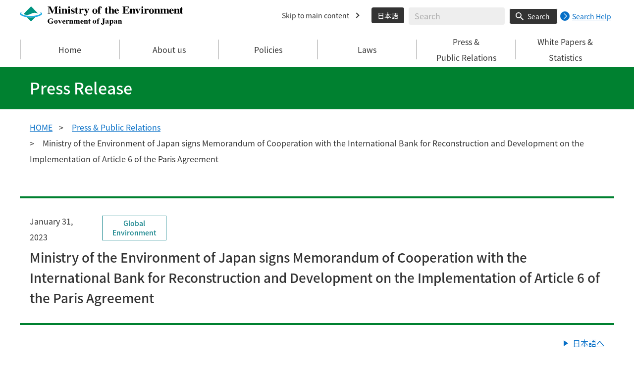

--- FILE ---
content_type: text/html
request_url: https://www.env.go.jp/en/press/press_01035.html
body_size: 6054
content:
<!DOCTYPE html>
<html xmlns="http://www.w3.org/1999/xhtml" lang="en" xml:lang="en">
<head>
  <meta http-equiv="X-UA-Compatible" content="IE=edge" />
  <meta charset="UTF-8" />
  <meta name="viewport" content="width=device-width, initial-scale=1" />
  <meta name="format-detection" content="telephone=no" />
  <!-- title, description, keywords -->
  <title>Ministry of the Environment of Japan signs Memorandum of Cooperation with the International Bank for Reconstruction and Development on the Implementation of Article 6 of the Paris Agreement | Press Release | Ministry of the Environment, Government of Japan</title>
  <meta name="description" content="" />
  <meta name="keywords" content="" />
  <!-- ogp -->
  <meta property="og:title" content="Ministry of the Environment of Japan signs Memorandum of Cooperation with the International Bank for Reconstruction and Development on the Implementation of Article 6 of the Paris Agreement" />
  <meta property="og:type" content="article" />
  <meta property="og:url" content="https://www.env.go.jp/en/press/press_01035.html" />
  <meta property="og:site_name" content="Ministry of the Environment, Government of Japan" />
  <meta property="og:description" content="Official Website of the Ministry of the Environment, Japan. Environmental policies and related information are available." />
  <meta property="og:locale" content="en_US" />
  <meta property="og:image" content="https://www.env.go.jp/content/000078975.jpg" />
  <meta name="twitter:image" content="https://www.env.go.jp/content/000078975.jpg" />
  <meta name="twitter:card" content="summary_large_image">
  <meta name="twitter:site" content="@Kankyo_Jpn" />
  <!-- favicon -->
  <link rel="shortcut icon" href="#" type="image/x-icon" />
  <link rel="apple-touch-icon" href="#" sizes="180x180" />
  <link rel="icon" type="image/png" href="#" sizes="256x256" />
  <!-- css -->
  <link rel="stylesheet" href="/css/style.css" media="all" />
  <link rel="stylesheet" href="/css/honsyo_print.css" media="print" />
  <link rel="stylesheet" href="/css/honsyo_aly.css" />
  <link rel="stylesheet" href="/css/honsyo_modaal.min.css" />
</head>
<body class="l-body">
  <header class="c-header">
    <div class="l-header">
      <div class="c-header__logo">
        <a href="https://www.env.go.jp/en/index.html">
          <img src="/content/000000589.svg" alt="Ministry of the Environment, Government of Japan" />
        </a>
      </div>
      <ul class="c-header__menu">
        <li class="c-header__menu__item">
          <a href="#main" class="c-header__menu__link">Skip to main content</a>
        </li>
        <li class="c-header__menu__item">
          <button type="button" class="c-header__menu__button" lang="ja" xml:lang="ja" onclick="location.href='https://www.env.go.jp/index.html'">日本語</button>
        </li>
        <li class="c-header__menu__search-wrap">
          <div class="c-header__menu__search">
            <form class="cse-search-box" action="/search/search_result.html">
              <input type="hidden" name="cx" value="003400915082829768606:wiib6pxwlwc" />
              <input type="hidden" name="ie" value="UTF-8" />
              <input type="text" name="q" size="31" class="c-header__menu__search__input" aria-label="Enter search string" title="Search string text box" placeholder="Search" />
              <button type="submit" name="sa" value=" " class="c-header__menu__search__button" aria-label="Search execution button" title="Perform a search"> Search </button>
            </form>
            <div class="c-header__menu__search__help">
              <a href="/en/notice-search.html">
                <img src="/content/000000592.svg" alt="Link for Search Help">
                <p>Search Help</p>
              </a>
            </div>
          </div>
        </li>
      </ul>
    </div>
  </header>
  <button type="button" class="c-ham-button c-hamburger js-button-hamburger " aria-controls="js-global-nav" aria-expanded="false">
    <span class="c-hamburger__line">
      <span class="u-visually-hidden"> Open and close the navigation </span>
    </span>
  </button>
  <nav class="c-global-nav " id="js-global-nav" aria-hidden="false">
    <ul class="c-global-nav__list">
      <li class="c-global-nav__item c-global-nav__item--home">
        <a href="https://www.env.go.jp/en/index.html" class="c-global-nav__summary c-global-nav__summary--home">Home</a>
      </li>
      <li class="c-global-nav__item">
        <details class="c-global-nav__details">
          <summary class="c-global-nav__summary js-global-nav-accordion">
            <span class="c-global-nav__summary__content">
              <span class="c-global-nav__accordion-button"></span>
              <span class="c-global-nav__accordion-text">About us</span>
            </span>
          </summary>
          <div class="c-global-nav__sub">
            <div class="c-global-nav__sub__inner">
              <ul class="c-global-nav__sub__list">
                <li class="c-global-nav__sub__item"><a href="https://www.env.go.jp/en/aboutus/index.html" class="c-global-nav__sub__link"> About Us </a></li>
                <li class="c-global-nav__sub__item"><a href="https://www.env.go.jp/en/aboutus/location/index.html" class="c-global-nav__sub__link"> Location(Map) </a></li>
                <li class="c-global-nav__sub__item"><a href="https://www.env.go.jp/en/aboutus/profile/minister.html" class="c-global-nav__sub__link"> Minister of the Environment </a></li>
                <li class="c-global-nav__sub__item"><a href="/en/aboutus/meibo.html" class="c-global-nav__sub__link"> List of Senior Officials </a></li>
                <li class="c-global-nav__sub__item"><a href="https://www.env.go.jp/en/aboutus/profile/vice-minister.html" class="c-global-nav__sub__link"> State Minister of the Environment </a></li>
                <li class="c-global-nav__sub__item"><a href="https://www.env.go.jp/en/aboutus/profile/secretary.html" class="c-global-nav__sub__link"> Parliamentary Vice-Minister of the Environment </a></li>
              </ul>
            </div>
          </div>
        </details>
      </li>
      <li class="c-global-nav__item">
        <details class="c-global-nav__details">
          <summary class="c-global-nav__summary js-global-nav-accordion">
            <span class="c-global-nav__summary__content">
              <span class="c-global-nav__accordion-button"></span>
              <span class="c-global-nav__accordion-text">Policies</span>
            </span>
          </summary>
          <div class="c-global-nav__sub">
            <div class="c-global-nav__sub__inner">
              <ul class="c-global-nav__sub__list">
                <li class="c-global-nav__sub__item"><a href="https://www.env.go.jp/en/policies.html" class="c-global-nav__sub__link"> Policies </a></li>
                <li class="c-global-nav__sub__item"><a href="https://www.env.go.jp/en/earth/index.html" class="c-global-nav__sub__link"> Global Environment </a></li>
                <li class="c-global-nav__sub__item"><a href="https://www.env.go.jp/en/recycle/index.html" class="c-global-nav__sub__link"> Waste & Recycling </a></li>
                <li class="c-global-nav__sub__item"><a href="https://www.env.go.jp/en/air/index.html" class="c-global-nav__sub__link"> Air & Transportation </a></li>
                <li class="c-global-nav__sub__item"><a href="https://www.env.go.jp/en/water/index.html" class="c-global-nav__sub__link"> Water / Soil / Ground Environment </a></li>
                <li class="c-global-nav__sub__item"><a href="https://www.env.go.jp/en/chemi/index.html" class="c-global-nav__sub__link"> Health & Chemicals </a></li>
                <li class="c-global-nav__sub__item"><a href="https://www.env.go.jp/en/nature/index.html" class="c-global-nav__sub__link"> Nature & Parks </a></li>
              </ul>
            </div>
          </div>
        </details>
      </li>
      <li class="c-global-nav__item">
        <details class="c-global-nav__details">
          <summary class="c-global-nav__summary js-global-nav-accordion">
            <span class="c-global-nav__summary__content">
              <span class="c-global-nav__accordion-button"></span>
              <span class="c-global-nav__accordion-text">Laws</span>
            </span>
          </summary>
          <div class="c-global-nav__sub">
            <div class="c-global-nav__sub__inner">
              <ul class="c-global-nav__sub__list">
                <li class="c-global-nav__sub__item"><a href="https://www.env.go.jp/en/laws/index.html" class="c-global-nav__sub__link"> Laws </a></li>
                <li class="c-global-nav__sub__item"><a href="https://www.env.go.jp/en/laws/policy/index.html" class="c-global-nav__sub__link"> Environmental Policy </a></li>
                <li class="c-global-nav__sub__item"><a href="https://www.env.go.jp/en/laws/global/index.html" class="c-global-nav__sub__link"> Global Environment </a></li>
                <li class="c-global-nav__sub__item"><a href="https://www.env.go.jp/en/laws/recycle/index.html" class="c-global-nav__sub__link"> Waste & Recycling </a></li>
                <li class="c-global-nav__sub__item"><a href="https://www.env.go.jp/en/laws/air/index.html" class="c-global-nav__sub__link"> Air & Transportation </a></li>
                <li class="c-global-nav__sub__item"><a href="https://www.env.go.jp/en/laws/water/index.html" class="c-global-nav__sub__link"> Water & Soil & Ground Environment </a></li>
                <li class="c-global-nav__sub__item"><a href="https://www.env.go.jp/en/laws/chemi/index.html" class="c-global-nav__sub__link"> Health & Chemicals </a></li>
                <li class="c-global-nav__sub__item"><a href="https://www.env.go.jp/en/laws/nature/index.html" class="c-global-nav__sub__link"> Nature & Parks </a></li>
              </ul>
            </div>
          </div>
        </details>
      </li>
      <li class="c-global-nav__item">
        <details class="c-global-nav__details">
          <summary class="c-global-nav__summary js-global-nav-accordion">
            <span class="c-global-nav__summary__content">
              <span class="c-global-nav__accordion-button"></span>
              <span class="c-global-nav__accordion-text"> Press &<br class="u-visible-md-lg u-visible-lg" />Public Relations </span>
            </span>
          </summary>
          <div class="c-global-nav__sub">
            <div class="c-global-nav__sub__inner">
              <ul class="c-global-nav__sub__list">
                <li class="c-global-nav__sub__item"><a href="https://www.env.go.jp/en/relations.html" class="c-global-nav__sub__link">Press & Public Relations</a></li>
                <li class="c-global-nav__sub__item"><a href="https://www.env.go.jp/en/news/index.html" class="c-global-nav__sub__link">What's New</a></li>
                <li class="c-global-nav__sub__item"><a href="https://www.env.go.jp/en/headline/index.html" class="c-global-nav__sub__link">Press Releases</a></li>
                <li class="c-global-nav__sub__item"><a href="https://www.env.go.jp/en/focus/jeq/index.html" class="c-global-nav__sub__link">Brochures etc.</a></li>
                <li class="c-global-nav__sub__item"><a href="/en/focus/statement/index.html" class="c-global-nav__sub__link">Statements and Messages</a></li>
              </ul>
            </div>
          </div>
        </details>
      </li>
      <li class="c-global-nav__item">
        <details class="c-global-nav__details">
          <summary class="c-global-nav__summary js-global-nav-accordion">
            <span class="c-global-nav__summary__content">
              <span class="c-global-nav__accordion-button"></span>
              <span class="c-global-nav__accordion-text"> White Papers & <br class="u-visible-md-lg u-visible-lg" /> Statistics </span>
            </span>
          </summary>
          <div class="c-global-nav__sub">
            <div class="c-global-nav__sub__inner">
              <ul class="c-global-nav__sub__list">
                <li class="c-global-nav__sub__item"><a href="https://www.env.go.jp/en/statistics.html" class="c-global-nav__sub__link"> White Paper & Statistics </a></li>
                <li class="c-global-nav__sub__item"><a href="https://www.env.go.jp/en/wpaper/index.html" class="c-global-nav__sub__link"> White Paper </a></li>
                <li class="c-global-nav__sub__item"><a href="https://www.env.go.jp/en/statistics/index.html" class="c-global-nav__sub__link"> Statistics </a></li>
              </ul>
            </div>
          </div>
        </details>
      </li>
<!--
      <li class="c-global-nav__item">
        <details class="c-global-nav__details">
          <summary class="c-global-nav__summary js-global-nav-accordion">
            <span class="c-global-nav__summary__content">
              <span class="c-global-nav__accordion-button"></span>
              <span class="c-global-nav__accordion-text">Applications</span>
            </span>
          </summary>
          <div class="c-global-nav__sub">
            <div class="c-global-nav__sub__inner">
              <ul class="c-global-nav__sub__list">
                <li class="c-global-nav__sub__item"><a href="https://www.env.go.jp/en/applications.html" class="c-global-nav__sub__link"> Applications </a></li>
              </ul>
            </div>
          </div>
        </details>
      </li>
-->
    </ul>
    <div class="c-global-nav__sp__search-wrap">
      <div class="c-header__menu__search">
        <form class="cse-search-box" action="https://www.env.go.jp/search/search_result.html">
          <input type="hidden" name="cx" value="003400915082829768606:wiib6pxwlwc">
          <input type="hidden" name="ie" value="UTF-8">
          <input type="text" name="q" size="31" class="c-header__menu__search__input" aria-label="Enter search string" title="Search string text box" placeholder="Search">
          <button type="submit" name="sa" value=" " class="c-header__menu__search__button" aria-label="Search execution button" title="Perform a search"> Search </button>
        </form>
        <div class="c-header__menu__search__help">
          <a href="/en/notice-search.html">
            <img src="/content/000000592.svg" alt="Link for Search Help">
            <p>Search Help</p>
          </a>
        </div>
      </div>
    </div>
    <button type="button" class="c-global-nav__close-button js-global-nav-close" aria-controls="js-global-nav" aria-expanded="true"> Close </button>
  </nav>
  <div class="c-overlay js-overlay"></div>
  <main id="main">
    <div class="c-title">
      <div class="l-content-lg">
        <p class="c-title__text">Press Release</p>
      </div>
    </div><!-- /.c-title -->
    <div class="l-content-lg">
      <ul class="c-breadcrumb">
        <li class="c-breadcrumb__item">
          <a href="/en/index.html" class="c-breadcrumb__link">HOME</a>
        </li>
        <li class="c-breadcrumb__item">
          <a href="/en/headline/index.html" class="c-breadcrumb__link">Press & Public Relations</a>
        </li>
        <li class="c-breadcrumb__item">
          <span class="c-breadcrumb__current">Ministry of the Environment of Japan signs Memorandum of Cooperation with the International Bank for Reconstruction and Development on the Implementation of Article 6 of the Paris Agreement</span>
        </li>
      </ul><!-- /.c-breadcrumb -->
      <div class="l-global-container">
        <div class="p-press-release-material">
          <div class="c-component">
            <div class="p-press-release-material__heading-block c-component__block">
              <div class="p-press-release-material__content">
                <div class="p-press-release-material__head">
                  <span class="p-press-release-material__date">January 31, 2023</span>
                  <ul class="p-press-release-material__tag">
                    <li class="p-press-release-material__tag__item">
                      <span class="p-news-link__tag c-tag c-tag--global-environment">Global Environment</span>
                    </li>
                  </ul>
                </div>
                <h1 class="p-press-release-material__heading">Ministry of the Environment of Japan signs Memorandum of Cooperation with the International Bank for Reconstruction and Development on the Implementation of Article 6 of the Paris Agreement</h1>
              </div>
              <div class="p-langage-page-link">
                <ul class="c-icon-list c-icon-list--triangle">
                  <li class="c-icon-list__item">
                    <a href="/press/press_01112.html" class="c-icon-list__link">日本語へ</a>
                  </li>
                </ul>
              </div>
              <div class="wysiwyg">
                <div class="c-component__bg-area">On January 26, 2023, MATSUZAWA Yutaka, Director-General, Global Environment Bureau, the Ministry of the Environment (MOE), Japan, and Ms. Jennifer SARA, Global Director, Climate Change Group, the International Bank for Reconstruction and Development (IBRD), signed the Memorandum of Cooperation on Collaboration for Realization of International Carbon Markets and the Implementation of Joint Crediting Mechanism Consistent with Article 6 of the Paris Agreement.<br />
&nbsp;<br />
MOE Japan and IBRD signed this Memorandum of Cooperation (MOC) to renew the Memorandum of Cooperation on the Joint Crediting Mechanism (JCM), concluded in 2019. Based on this MOC, MOE Japan and IBRD will collaborate to develop international high integrity carbon markets by promoting initiatives in line with Article 6 of the Paris Agreement, including the JCM, and contribute to global greenhouse gas emission reductions.</div>
              </div>
            </div><!-- /p-press-release-material__heading-block/c-component__block -->
          <div class="c-component__block">
            <h2 class="c-heading-secondary c-heading-secondary--only">
              Main areas of collaboration based on the MOC
            </h2>
            <div class="wysiwyg">
MOE Japan and IBRD will utilize their respective programs and others to further promote the JCM and the implementation of Article 6 of the Paris Agreement.<br />
<br />
<br />
<strong>(1) <u>Cooperation on the Paris Agreement Article 6 Implementation Partnership (A6IP)</u></strong><br />
Through A6IP, MOE Japan and IBRD will cooperate in supporting necessary capacity building to implement Article 6 in each country, by facilitating understanding of Article 6 rules, conducting training and others.<br />
<br />
<br />
<strong>(2) <u>Initiatives through Partnership for Market Implementation (PMI)</u></strong><br />
Based on experiences acquired through the JCM, MOE Japan will participate in programs related to PMI, towards providing human resources and promoting the implementation of Article 6 and the JCM projects.<br />
&nbsp;<br />
*PMI is the fund established and led by the World Bank to support the design and introduction of the market mechanism (emissions trading schemes, carbon taxes, and crediting schemes, including Article 6 of the Paris Agreement) to address global warming in emerging and developing countries.<br />
<br />
<br />
<strong>(3) <u>Collaboration through international and regional events</u></strong><br />
MOE Japan will participate in the &ldquo;Innovate4Climate (I4C),&rdquo; an annual global conference on climate finance, climate investment, and climate markets, hosted by the World Bank Group, and actively disseminate information on the JCM.<br />
<br />
<br />
<strong>(4) <u>Carbon Pricing Leadership Coalition (CPLC)</u></strong><br />
MOE Japan will participate in CPLC, an initiative of the World Bank Group to convene stakeholders of the public and private sectors to discuss and advocate carbon pricing. MOE Japan will continue to contribute to discussions on global carbon pricing by introducing Japan&rsquo;s domestic initiatives.<br />
<br />
<br />
<strong>(5) <u>Innovative climate actions, including the Climate Market Club* and the Climate Warehouse**</u></strong><br />
MOE Japan will continue to participate in initiatives of the Climate Market Club and the Climate Warehouse, and contribute to support for capacity building towards realization of the international carbon markets in line with Article 6 of the Paris Agreement.<br />
&nbsp;<br />
*The Climate Market Club is an initiative aimed at discussing the implementation of each mechanism from a practical perspective and exchanging views to promote it under Article 6 of the Paris Agreement.<br />
<br />
**The Climate Warehouse is a data system that records and accumulates information on mitigation outcomes generated in line with Article 6 of the Paris Agreement.<br />
&nbsp;<br />
Please refer to the attachment for the details of the MOC.
            </div>
          </div>
          <div class="c-component__block">
            <h3 class="c-heading-tertiary c-heading-tertiary--only">
               [Reference 1] Positioning of the JCM in the Plan for Global Warming Countermeasures (Cabinet decision, October 2021)
            </h3>
            <div class="wysiwyg">
<a href="https://www.env.go.jp/earth/ondanka/keikaku/211022.html" target="_blank">https://www.env.go.jp/earth/ondanka/keikaku/211022.html</a> (Available in Japanese)<br />
&nbsp;<br />
Japan will establish and implement the JCM in order to quantitatively evaluate contributions of Japan to GHG emission reductions and removals, which are achieved through the diffusion of, among others, leading decarbonizing technologies, products, systems, services and infrastructures as well as through the implementation of measures in developing countries and others, and in order to use such contributions to achieve Japan&rsquo;s NDC. By doing so, through public-private collaborations, Japan aims to secure accumulated emission reductions and removals at the level of approximately 100 million t-CO2 by fiscal year 2030.
            </div>
          </div>
          <div class="c-component__block">
            <h3 class="c-heading-tertiary c-heading-tertiary--only">
              [Reference 2] The Paris Agreement Article 6 Implementation Partnership
            </h3>
            <div class="wysiwyg">
<strong>(1) Outline</strong><br />
The Paris Agreement Article 6 Implementation Partnership was launched under Japan&rsquo;s leadership at COP27 to promote international collaboration of capacity building for the Paris Agreement Article 6, including by sharing good practices. As of the end of January, 2023, 74 countries/organizations have participated in the partnership.<br />
<br />
<strong>(2) Areas of work</strong><br />
・Facilitate understanding of A6 rules and linkages with NDCs<br />
・Share good practices for institutional arrangements, including authorization and recording<br />
・Develop an information platform for Article 6 implementation　<br />
・Conduct mutual learning and training for A6 reporting and review<br />
・Support baseline methodology (tool development etc.)<br />
・Designing of high integrity carbon markets<br />
<br />
<strong>(3) Official website of the Paris Agreement Article 6 Implementation Partnership</strong><br />
<a href="https://a6partnership.org/" target="_blank">https://a6partnership.org/</a>
            </div>
          </div>
            <div class="c-component__block">
              <h2 class="c-heading-secondary c-heading-secondary--only">Attached File</h2>
            <ul class="c-link-list">
              <li class="c-link-list__item">
                <a href="/content/000113295.pdf" class="c-link-list__link" target="_blank" rel="noopener noreferrer">MEMORANDUM OF COOPERATION BETWEEN INTERNATIONAL BANK FOR RECONSTRUCTION AND DEVELOPMENT AND THE MINISTRY OF THE ENVIRONMENT OF JAPAN ON COLLABORATION FOR REALIZATION OF INTERNATIONAL CARBON MARKETS AND THE IMPLEMENTATION OF JOINT CREDITING MECHANISM CONSISTENT WITH ARTICLE 6 OF THE PARIS AGREEMENT[PDF 143KB]<img src="/content/000000050.png" alt=""></a>
              </li>
            </ul>
            </div>

          </div><!-- /c-component -->
        </div><!-- /p-press-release-material -->
      </div><!-- /.l-global-container -->
    </div><!-- /l-content-lg -->
  </main><!-- /main -->
  <div class="l-content-lg">
    <div class="c-page-top">
      <button type="button" class="c-page-top__block js-page-top">
        <span class="c-page-top__text">Page top</span>
      </button>
    </div>
  </div>
  <footer class="c-footer">
    <div class="l-content-lg">
      <nav class="c-footer__nav">
        <div class="c-footer__block">
          <div class="c-footer__head">
            <span class="c-footer__heading">
              <a href="/en/index.html" class="c-footer__heading__link c-footer__heading__link--home">Home</a>
            </span>
          </div>
        </div><!-- /.c-footer__block -->
        <details class="c-footer__block">
          <summary class="c-footer__head">
            <span class="c-footer__head__content">
              <span class="c-footer__accordion-button"></span>
              <span class="c-footer__heading">About us</span>
            </span>
          </summary>
          <div class="c-footer__body">
            <ul class="c-footer__list">
              <li class="c-footer__item">
                <a href="https://www.env.go.jp/en/aboutus/index.html" class="c-footer__link"> About Us </a>
              </li>
              <li class="c-footer__item">
                <a href="https://www.env.go.jp/en/aboutus/location/index.html" class="c-footer__link"> Location(Map) </a>
              </li>
              <li class="c-footer__item">
                <a href="https://www.env.go.jp/en/aboutus/profile/minister.html" class="c-footer__link"> Minister of the Environment </a>
              </li>
              <li class="c-footer__item">
                <a href="https://www.env.go.jp/en/aboutus/profile/vice-minister.html" class="c-footer__link"> State Minister of the Environment </a>
              </li>
              <li class="c-footer__item">
                <a href="https://www.env.go.jp/en/aboutus/profile/secretary.html" class="c-footer__link"> Parliamentary Vice-Minister of the Environment </a>
              </li>
            </ul>
          </div>
        </details><!-- /.c-footer__block -->
        <details class="c-footer__block">
          <summary class="c-footer__head">
            <span class="c-footer__head__content">
              <span class="c-footer__accordion-button"></span>
              <span class="c-footer__heading">Policy category</span>
            </span>
          </summary>
          <div class="c-footer__body">
            <ul class="c-footer__list">
              <li class="c-footer__item">
                <a href="https://www.env.go.jp/en/policies.html" class="c-footer__link"> Policies </a>
              </li>
              <li class="c-footer__item">
                <a href="https://www.env.go.jp/en/earth/index.html" class="c-footer__link"> Global Environment </a>
              </li>
              <li class="c-footer__item">
                <a href="https://www.env.go.jp/en/recycle/index.html" class="c-footer__link"> Waste & Recycling </a>
              </li>
              <li class="c-footer__item">
                <a href="https://www.env.go.jp/en/air/index.html" class="c-footer__link"> Air & Transportation </a>
              </li>
              <li class="c-footer__item">
                <a href="https://www.env.go.jp/en/water/index.html" class="c-footer__link"> Water / Soil / Ground Environment </a>
              </li>
              <li class="c-footer__item">
                <a href="https://www.env.go.jp/en/chemi/index.html" class="c-footer__link"> Health & Chemicals </a>
              </li>
              <li class="c-footer__item">
                <a href="https://www.env.go.jp/en/nature/index.html" class="c-footer__link"> Nature & Parks </a>
              </li>
            </ul>
          </div>
        </details><!-- /.c-footer__block -->
        <details class="c-footer__block">
          <summary class="c-footer__head">
            <span class="c-footer__head__content">
              <span class="c-footer__accordion-button"></span>
              <span class="c-footer__heading">Law</span>
            </span>
          </summary>
          <div class="c-footer__body">
            <ul class="c-footer__list">
              <li class="c-footer__item">
                <a href="https://www.env.go.jp/en/laws/policy/index.html" class="c-footer__link"> Environmental Policy </a>
              </li>
              <li class="c-footer__item">
                <a href="https://www.env.go.jp/en/laws/global/index.html" class="c-footer__link"> Global Environment </a>
              </li>
              <li class="c-footer__item">
                <a href="https://www.env.go.jp/en/laws/recycle/index.html" class="c-footer__link"> Waste & Recycling </a>
              </li>
              <li class="c-footer__item">
                <a href="https://www.env.go.jp/en/laws/air/index.html" class="c-footer__link"> Air & Transportation </a>
              </li>
              <li class="c-footer__item">
                <a href="https://www.env.go.jp/en/laws/water/index.html" class="c-footer__link"> Water & Soil & Ground Environment </a>
              </li>
              <li class="c-footer__item">
                <a href="https://www.env.go.jp/en/laws/chemi/index.html" class="c-footer__link"> Health & Chemicals </a>
              </li>
              <li class="c-footer__item">
                <a href="https://www.env.go.jp/en/laws/nature/index.html" class="c-footer__link"> Nature & Parks </a>
              </li>
            </ul>
          </div>
        </details><!-- /.c-footer__block -->
        <details class="c-footer__block">
          <summary class="c-footer__head">
            <span class="c-footer__head__content">
              <span class="c-footer__accordion-button"></span>
              <span class="c-footer__heading">Press &amp; Public relations</span>
            </span>
          </summary>
          <div class="c-footer__body">
            <ul class="c-footer__list">
              <li class="c-footer__item">
                <a href="https://www.env.go.jp/en/relations.html" class="c-footer__link">Press & Public Relations</a>
              </li>
              <li class="c-footer__item">
                <a href="https://www.env.go.jp/en/news/index.html" class="c-footer__link">What's New</a>
              </li>
              <li class="c-footer__item">
                <a href="https://www.env.go.jp/en/headline/index.html" class="c-footer__link">Press Releases</a>
              </li>
              <li class="c-footer__item">
                <a href="https://www.env.go.jp/en/focus/jeq/index.html" class="c-footer__link">Brochures etc.</a>
              </li>
              <li class="c-footer__item">
                <a href="/en/focus/statement/index.html" class="c-footer__link">Statements and Messages</a>
              </li>
            </ul>
          </div>
        </details><!-- /.c-footer__block -->
        <details class="c-footer__block">
          <summary class="c-footer__head">
            <span class="c-footer__head__content">
              <span class="c-footer__accordion-button"></span>
              <span class="c-footer__heading">White Papers &amp; Statistics</span>
            </span>
          </summary>
          <div class="c-footer__body">
            <ul class="c-footer__list">
              <li class="c-footer__item">
                <a href="https://www.env.go.jp/en/statistics.html" class="c-footer__link"> White Paper & Statistics </a>
              </li>
              <li class="c-footer__item">
                <a href="https://www.env.go.jp/en/wpaper/index.html" class="c-footer__link"> White Paper </a>
              </li>
              <li class="c-footer__item">
                <a href="https://www.env.go.jp/en/statistics/index.html" class="c-footer__link"> Statistics </a>
              </li>
            </ul>
          </div>
        </details><!-- /.c-footer__block -->
        <details class="c-footer__block">
          <summary class="c-footer__head">
            <span class="c-footer__head__content">
              <span class="c-footer__accordion-button"></span>
              <span class="c-footer__heading">Contact us</span>
            </span>
          </summary>
          <div class="c-footer__body">
            <ul class="c-footer__list">
              <li class="c-footer__item">
                <a href="https://www.env.go.jp/en/utility/privacy.html" class="c-footer__link"> Privacy Policy </a>
              </li>
              <li class="c-footer__item">
                <a href="https://www.env.go.jp/en/utility/copyright.html" class="c-footer__link"> Copyright / Link </a>
              </li>
            </ul>
          </div>
        </details><!-- /.c-footer__block -->
      </nav><!-- /.c-footer__nav -->
      <div class="c-footer__link-block">
        <ul class="c-footer__button-block">
          <li class="c-footer__button-block__item">
            <a href="/en/utility/sitemap.html" class="c-footer__button-block__button">Sitemap</a>
          </li>
          <li class="c-footer__button-block__item">
            <a href="/en/links/index.html" class="c-footer__button-block__button">Links</a>
          </li>
        </ul>
        <ul class="c-footer__sns-block">
          <li class="c-footer__sns-block__item">
            <a href="https://www.linkedin.com/company/japanese-ministry-of-the-environment" class="c-footer__sns-block__link"><img src="/content/000042456.svg" alt="MOE Japan's LinkedIn Official Account" /></a>
          </li>
          <li class="c-footer__sns-block__item">
            <a href="https://twitter.com/MOEJ_Climate" class="c-footer__sns-block__link"><img src="/content/000169623.svg" alt="MOE Japan X @MOEJ_Climate" /></a>
          </li>
          <li class="c-footer__sns-block__item">
            <a href="https://www.youtube.com/kankyosho" class="c-footer__sns-block__link"><img src="/content/000000554.svg" alt="MOE Official YouTube Channel" /></a>
          </li>
        </ul>
      </div>
      <address class="c-footer__address">
        <div class="c-footer__address__content">
          <figure class="c-footer__address__img">
            <img src="/content/000169646.svg" alt="Ministry of the Environment, Government of Japan" />
          </figure>
          <p class="c-footer__address__text"> Ministry of the Environment Government of Japan (JCN1000012110001)<br /> Godochosha No. 5, Kasumigaseki 1-2-2, Chiyoda-ku, Tokyo 100-8975, Japan. <br /> Tel: +81-(0)3-3581-3351
          </p>
        </div>
      </address>
    </div>
    <small class="c-footer__copy" lang="en" xml:lang="en"> Copyright &copy;Ministry of the Environment, Japan. All Rights Reserved. </small>
  </footer><!-- /.c-footer -->
  <!-- plugin -->
  <script src="/js/honsyo_jquery.min.js"></script>
  <script src="/js/honsyo_modaal.min.js"></script>
  <!-- js -->
  <script src="/js/honsyo_common.js"></script>
  <script src="/js/press-release-material-print.js"></script>

</body>
</html>